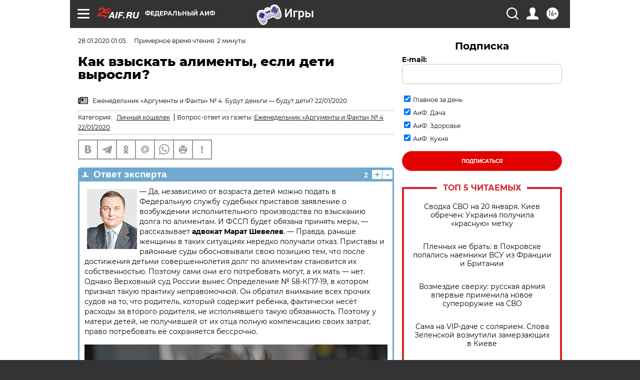

--- FILE ---
content_type: text/html
request_url: https://tns-counter.ru/nc01a**R%3Eundefined*aif_ru/ru/UTF-8/tmsec=aif_ru/876892017***
body_size: -71
content:
9AFF791C696FD1ECX1768935916:9AFF791C696FD1ECX1768935916

--- FILE ---
content_type: application/javascript
request_url: https://smi2.ru/counter/settings?payload=CIjlARiug7DmvTM6JDk4NTU1YzQyLTdjZDgtNGZkYS1hNmIxLWQ0ZmM0MGJlNTIzOQ&cb=_callbacks____0mkmyrv24
body_size: 1513
content:
_callbacks____0mkmyrv24("[base64]");